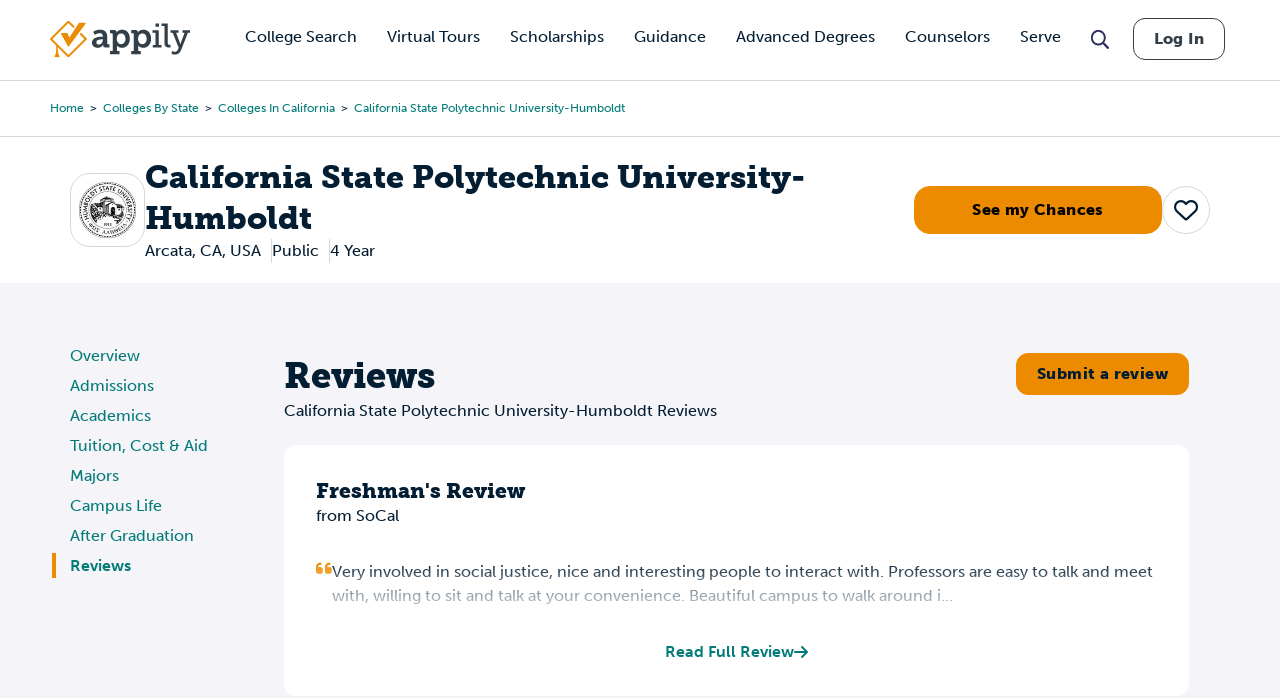

--- FILE ---
content_type: application/javascript; charset=UTF-8
request_url: https://www.appily.com/cdn-cgi/challenge-platform/h/b/scripts/jsd/d251aa49a8a3/main.js?
body_size: 8786
content:
window._cf_chl_opt={AKGCx8:'b'};~function(N8,xO,xy,xG,xQ,xr,xU,xX,xH,N3){N8=P,function(e,i,Ny,N7,x,N){for(Ny={e:286,i:343,x:485,N:364,B:374,L:421,E:299,M:450,K:321,V:386,Z:378,n:372},N7=P,x=e();!![];)try{if(N=-parseInt(N7(Ny.e))/1*(-parseInt(N7(Ny.i))/2)+-parseInt(N7(Ny.x))/3+parseInt(N7(Ny.N))/4*(-parseInt(N7(Ny.B))/5)+parseInt(N7(Ny.L))/6*(-parseInt(N7(Ny.E))/7)+-parseInt(N7(Ny.M))/8+parseInt(N7(Ny.K))/9*(-parseInt(N7(Ny.V))/10)+parseInt(N7(Ny.Z))/11*(parseInt(N7(Ny.n))/12),i===N)break;else x.push(x.shift())}catch(B){x.push(x.shift())}}(z,962417),xO=this||self,xy=xO[N8(475)],xG={},xG[N8(366)]='o',xG[N8(295)]='s',xG[N8(373)]='u',xG[N8(371)]='z',xG[N8(455)]='n',xG[N8(322)]='I',xG[N8(274)]='b',xQ=xG,xO[N8(269)]=function(i,x,N,B,B1,B0,NF,Ne,L,M,K,V,Z,Y,W){if(B1={e:298,i:474,x:361,N:316,B:340,L:440,E:341,M:410,K:499,V:410,Z:491,n:324,l:379,Y:491,W:324,D:379,m:397,I:336,A:326,g:440,s:375,v:436,R:408,o:292,J:317,j:335,f:344},B0={e:267,i:463,x:365,N:456,B:301,L:342,E:326,M:431,K:350,V:304},NF={e:298,i:422,x:344,N:463,B:365,L:456,E:301},Ne=N8,L={'fClto':function(D,I,A){return D(I,A)},'GCliP':Ne(B1.e),'VnhWn':Ne(B1.i),'dLcfj':function(D,I){return I===D},'KHRQk':function(D,I){return D+I},'tUNjs':function(D,I){return D===I},'NxaxE':function(D,I){return D(I)},'MLCFO':function(D,I){return I===D},'aRMRe':Ne(B1.x),'RghNS':function(D,I){return I===D},'PDDkb':Ne(B1.N)},L[Ne(B1.B)](null,x)||void 0===x)return B;for(M=L[Ne(B1.L)](xc,x),i[Ne(B1.E)][Ne(B1.M)]&&(M=M[Ne(B1.K)](i[Ne(B1.E)][Ne(B1.V)](x))),M=i[Ne(B1.Z)][Ne(B1.n)]&&i[Ne(B1.l)]?i[Ne(B1.Y)][Ne(B1.W)](new i[(Ne(B1.D))](M)):function(D,Nx,I){if(Nx=Ne,L[Nx(B0.e)]!==L[Nx(B0.e)])K[Nx(B0.i)][Nx(B0.x)][Nx(B0.N)](V,Z)||(V[K]=[]),Y[W][Nx(B0.B)](D);else{for(D[Nx(B0.L)](),I=0;I<D[Nx(B0.E)];L[Nx(B0.M)](D[I],D[I+1])?D[Nx(B0.K)](L[Nx(B0.V)](I,1),1):I+=1);return D}}(M),K='nAsAaAb'.split('A'),K=K[Ne(B1.m)][Ne(B1.I)](K),V=0;V<M[Ne(B1.A)];V++)if(Z=M[V],Y=xC(i,x,Z),L[Ne(B1.g)](K,Y)){if(L[Ne(B1.s)](L[Ne(B1.v)],Ne(B1.R)))return;else W=L[Ne(B1.B)]('s',Y)&&!i[Ne(B1.o)](x[Z]),L[Ne(B1.J)](L[Ne(B1.j)],N+Z)?L[Ne(B1.f)](E,N+Z,Y):W||E(N+Z,x[Z])}else E(N+Z,Y);return B;function E(D,I,Ni){Ni=Ne,Ni(NF.e)!==L[Ni(NF.i)]?L[Ni(NF.x)](N,B,L):(Object[Ni(NF.N)][Ni(NF.B)][Ni(NF.L)](B,I)||(B[I]=[]),B[I][Ni(NF.E)](D))}},xr=N8(416)[N8(247)](';'),xU=xr[N8(397)][N8(336)](xr),xO[N8(363)]=function(x,N,B4,NN,B,L,E,M,K,V){for(B4={e:427,i:493,x:326,N:326,B:382,L:301,E:484},NN=N8,B={},B[NN(B4.e)]=function(Z,n){return Z+n},L=B,E=Object[NN(B4.i)](N),M=0;M<E[NN(B4.x)];M++)if(K=E[M],'f'===K&&(K='N'),x[K]){for(V=0;V<N[E[M]][NN(B4.N)];-1===x[K][NN(B4.B)](N[E[M]][V])&&(xU(N[E[M]][V])||x[K][NN(B4.L)](L[NN(B4.e)]('o.',N[E[M]][V]))),V++);}else x[K]=N[E[M]][NN(B4.E)](function(Z){return'o.'+Z})},xX=function(Bc,BC,Ba,BG,BO,Bf,NL,i,x,N,B){return Bc={e:476,i:413,x:312,N:477,B:249},BC={e:394,i:468,x:252,N:247,B:460,L:448,E:467,M:404,K:420,V:468,Z:319,n:488,l:376,Y:466,W:301,D:394,m:468,I:273,A:359,g:460,s:468,v:459,R:471,o:376,J:466,j:259,f:356,h:261,O:370,y:389,G:263,Q:301,a:419,C:263,c:468},Ba={e:332,i:406,x:326},BG={e:302},BO={e:399,i:473,x:327,N:314,B:418,L:326,E:263,M:463,K:365,V:456,Z:419,n:391,l:490,Y:276,W:271,D:384,m:301,I:276,A:355,g:301,s:481,v:301,R:447,o:359,J:406,j:468,f:359,h:356,O:301,y:468,G:413,Q:483,a:432,C:330,c:330,U:352,T:437,X:442,H:330,d:261,k:459,S:301,b:492,F:492,z0:250,z1:284,z2:278,z3:395,z4:367,z5:478,z6:457,z7:254,z8:294,z9:311,zz:415,zP:309,ze:469,zi:362,zx:362,zN:348,zB:395,zL:377,zE:395,zM:334,zK:338,zV:461,zZ:417,zn:255,zl:331,zY:266,zW:249,zD:276,zm:444,zt:468,zI:354,zA:253,zg:259,zs:465,zv:370},Bf={e:444},NL=N8,i={'wfSiY':function(L,E){return L(E)},'zMKTz':NL(Bc.e),'TEbAd':function(L,E){return L==E},'RFhrj':function(L,E){return L<E},'vvPVb':function(L,E){return L+E},'DPdVy':function(L,E){return L<E},'FmdAX':function(L,E){return E==L},'nluhi':function(L,E){return L<<E},'lUsSy':function(L,E){return E|L},'Qtcfs':function(L,E){return L<<E},'TyEIG':function(L,E){return L&E},'CpDwj':function(L,E){return E==L},'eGOBU':function(L,E){return E==L},'RgidM':NL(Bc.i),'gYqcA':function(L,E){return L(E)},'DHvLA':function(L,E){return L&E},'peCIj':function(L,E){return L(E)},'JaDZj':function(L,E){return E|L},'BkOeD':function(L,E){return L&E},'xMZJx':function(L,E){return E==L},'gEhXg':function(L,E){return L===E},'ipHen':NL(Bc.x),'DtnrA':function(L,E){return L>E},'sLgkf':function(L,E){return L==E},'KQCvG':function(L,E){return L(E)},'GrjJF':function(L,E){return E!=L},'dZjib':function(L,E){return L(E)},'JThjn':function(L,E){return L(E)},'lfSHg':function(L,E){return E!=L},'DXVUj':function(L,E){return E==L},'GKrbt':function(L,E){return E*L},'VqSrl':function(L,E){return L<E},'ytrDl':function(L,E){return L!=E},'SLsRj':function(L,E){return L==E},'bPmBy':function(L,E){return E===L}},x=String[NL(Bc.N)],N={'h':function(L,BJ){return BJ={e:498,i:263},L==null?'':N.g(L,6,function(E,NE){return NE=P,NE(BJ.e)[NE(BJ.i)](E)})},'g':function(L,E,M,NK,K,V,Z,Y,W,D,I,A,s,R,o,J,U,T,X,H,S,F,j,O,y){if(NK=NL,K={'dJIbJ':function(G,Q){return G>=Q},'vlCyU':function(G,Q,NM){return NM=P,i[NM(Bf.e)](G,Q)},'iaVjM':i[NK(BO.e)],'IJVsv':function(G,Q){return G+Q},'RaOMP':NK(BO.i),'tGGEb':NK(BO.x)},i[NK(BO.N)](null,L))return'';for(Z={},Y={},W='',D=2,I=3,A=2,s=[],R=0,o=0,J=0;i[NK(BO.B)](J,L[NK(BO.L)]);J+=1)if(j=L[NK(BO.E)](J),Object[NK(BO.M)][NK(BO.K)][NK(BO.V)](Z,j)||(Z[j]=I++,Y[j]=!0),O=i[NK(BO.Z)](W,j),Object[NK(BO.M)][NK(BO.K)][NK(BO.V)](Z,O))W=O;else{if(Object[NK(BO.M)][NK(BO.K)][NK(BO.V)](Y,W)){if(NK(BO.n)!==NK(BO.n))typeof B===NK(BO.l)&&K(V),M();else{if(256>W[NK(BO.Y)](0)){for(V=0;i[NK(BO.W)](V,A);R<<=1,i[NK(BO.D)](o,E-1)?(o=0,s[NK(BO.m)](M(R)),R=0):o++,V++);for(y=W[NK(BO.I)](0),V=0;8>V;R=i[NK(BO.A)](R,1)|y&1,E-1==o?(o=0,s[NK(BO.g)](M(R)),R=0):o++,y>>=1,V++);}else{for(y=1,V=0;V<A;R=i[NK(BO.s)](R<<1,y),E-1==o?(o=0,s[NK(BO.v)](M(R)),R=0):o++,y=0,V++);for(y=W[NK(BO.I)](0),V=0;16>V;R=i[NK(BO.R)](R,1)|i[NK(BO.o)](y,1),i[NK(BO.D)](o,E-1)?(o=0,s[NK(BO.v)](M(R)),R=0):o++,y>>=1,V++);}D--,i[NK(BO.J)](0,D)&&(D=Math[NK(BO.j)](2,A),A++),delete Y[W]}}else for(y=Z[W],V=0;V<A;R=i[NK(BO.s)](R<<1.86,i[NK(BO.f)](y,1)),i[NK(BO.h)](o,E-1)?(o=0,s[NK(BO.O)](M(R)),R=0):o++,y>>=1,V++);W=(D--,D==0&&(D=Math[NK(BO.y)](2,A),A++),Z[O]=I++,String(j))}if(W!==''){if(NK(BO.G)!==i[NK(BO.Q)])K[NK(BO.a)](L[NK(BO.C)],200)&&E[NK(BO.c)]<300?K[NK(BO.U)](Z,K[NK(BO.T)]):D(NK(BO.X)+M[NK(BO.H)]);else{if(Object[NK(BO.M)][NK(BO.K)][NK(BO.V)](Y,W)){if(256>W[NK(BO.Y)](0)){for(V=0;V<A;R<<=1,o==E-1?(o=0,s[NK(BO.g)](i[NK(BO.d)](M,R)),R=0):o++,V++);for(y=W[NK(BO.Y)](0),V=0;8>V;R=R<<1.18|i[NK(BO.k)](y,1),E-1==o?(o=0,s[NK(BO.S)](M(R)),R=0):o++,y>>=1,V++);}else if(NK(BO.b)!==NK(BO.F))U=Z[NK(BO.z0)],T=K[NK(BO.z1)](K[NK(BO.z1)](NK(BO.z2)+D[NK(BO.z3)][NK(BO.z4)],NK(BO.z5)),U.r)+NK(BO.z6),X=new M[(NK(BO.z7))](),X[NK(BO.z8)](K[NK(BO.z9)],T),X[NK(BO.zz)]=2500,X[NK(BO.zP)]=function(){},H={},H[NK(BO.ze)]=Y[NK(BO.z3)][NK(BO.ze)],H[NK(BO.zi)]=W[NK(BO.z3)][NK(BO.zx)],H[NK(BO.zN)]=D[NK(BO.zB)][NK(BO.zN)],H[NK(BO.zL)]=j[NK(BO.zE)][NK(BO.zM)],H[NK(BO.zK)]=I,S=H,F={},F[NK(BO.zV)]=E,F[NK(BO.zZ)]=S,F[NK(BO.zn)]=K[NK(BO.zl)],X[NK(BO.zY)](A[NK(BO.zW)](F));else{for(y=1,V=0;V<A;R=y|R<<1,i[NK(BO.J)](o,E-1)?(o=0,s[NK(BO.m)](M(R)),R=0):o++,y=0,V++);for(y=W[NK(BO.zD)](0),V=0;16>V;R=R<<1.07|y&1,o==E-1?(o=0,s[NK(BO.m)](i[NK(BO.zm)](M,R)),R=0):o++,y>>=1,V++);}D--,i[NK(BO.D)](0,D)&&(D=Math[NK(BO.zt)](2,A),A++),delete Y[W]}else for(y=Z[W],V=0;V<A;R=i[NK(BO.s)](R<<1,y&1.12),o==E-1?(o=0,s[NK(BO.g)](i[NK(BO.zI)](M,R)),R=0):o++,y>>=1,V++);D--,0==D&&A++}}for(y=2,V=0;V<A;R=i[NK(BO.zA)](R<<1.42,i[NK(BO.zg)](y,1)),i[NK(BO.zs)](o,E-1)?(o=0,s[NK(BO.m)](M(R)),R=0):o++,y>>=1,V++);for(;;)if(R<<=1,E-1==o){s[NK(BO.v)](M(R));break}else o++;return s[NK(BO.zv)]('')},'j':function(L,BQ,NZ,E){return BQ={e:358,i:264,x:480,N:333,B:276},NZ=NL,E={'AnarS':function(M,K){return M(K)},'rXYzz':function(M,K,NV){return NV=P,i[NV(BG.e)](M,K)},'eckig':i[NZ(Ba.e)]},i[NZ(Ba.i)](null,L)?'':L==''?null:N.i(L[NZ(Ba.x)],32768,function(M,Nn){if(Nn=NZ,E[Nn(BQ.e)](E[Nn(BQ.i)],Nn(BQ.x)))E[Nn(BQ.N)](x,N);else return L[Nn(BQ.B)](M)})},'i':function(L,E,M,Nl,K,V,Z,Y,W,D,I,A,s,R,o,J,G,j,O,y){for(Nl=NL,K=[],V=4,Z=4,Y=3,W=[],A=M(0),s=E,R=1,D=0;i[Nl(BC.e)](3,D);K[D]=D,D+=1);for(o=0,J=Math[Nl(BC.i)](2,2),I=1;I!=J;)for(j=Nl(BC.x)[Nl(BC.N)]('|'),O=0;!![];){switch(j[O++]){case'0':y=A&s;continue;case'1':i[Nl(BC.B)](0,s)&&(s=E,A=i[Nl(BC.L)](M,R++));continue;case'2':o|=(0<y?1:0)*I;continue;case'3':s>>=1;continue;case'4':I<<=1;continue}break}switch(o){case 0:for(o=0,J=Math[Nl(BC.i)](2,8),I=1;i[Nl(BC.E)](I,J);y=A&s,s>>=1,0==s&&(s=E,A=i[Nl(BC.M)](M,R++)),o|=I*(0<y?1:0),I<<=1);G=i[Nl(BC.K)](x,o);break;case 1:for(o=0,J=Math[Nl(BC.V)](2,16),I=1;i[Nl(BC.Z)](I,J);y=A&s,s>>=1,i[Nl(BC.n)](0,s)&&(s=E,A=i[Nl(BC.M)](M,R++)),o|=i[Nl(BC.l)](i[Nl(BC.Y)](0,y)?1:0,I),I<<=1);G=x(o);break;case 2:return''}for(D=K[3]=G,W[Nl(BC.W)](G);;){if(i[Nl(BC.D)](R,L))return'';for(o=0,J=Math[Nl(BC.m)](2,Y),I=1;i[Nl(BC.I)](I,J);y=i[Nl(BC.A)](A,s),s>>=1,i[Nl(BC.g)](0,s)&&(s=E,A=i[Nl(BC.K)](M,R++)),o|=(0<y?1:0)*I,I<<=1);switch(G=o){case 0:for(o=0,J=Math[Nl(BC.s)](2,8),I=1;I!=J;y=i[Nl(BC.v)](A,s),s>>=1,i[Nl(BC.R)](0,s)&&(s=E,A=i[Nl(BC.K)](M,R++)),o|=i[Nl(BC.o)](i[Nl(BC.J)](0,y)?1:0,I),I<<=1);K[Z++]=x(o),G=Z-1,V--;break;case 1:for(o=0,J=Math[Nl(BC.s)](2,16),I=1;J!=I;y=i[Nl(BC.j)](A,s),s>>=1,i[Nl(BC.f)](0,s)&&(s=E,A=i[Nl(BC.h)](M,R++)),o|=(0<y?1:0)*I,I<<=1);K[Z++]=x(o),G=Z-1,V--;break;case 2:return W[Nl(BC.O)]('')}if(0==V&&(V=Math[Nl(BC.s)](2,Y),Y++),K[G])G=K[G];else if(i[Nl(BC.y)](G,Z))G=D+D[Nl(BC.G)](0);else return null;W[Nl(BC.Q)](G),K[Z++]=i[Nl(BC.a)](D,G[Nl(BC.C)](0)),V--,D=G,0==V&&(V=Math[Nl(BC.c)](2,Y),Y++)}}},B={},B[NL(Bc.B)]=N.h,B}(),xH=null,N3=N2(),N5();function xp(L0,ND,i,x,N,B){return L0={e:258,i:250,x:258,N:455},ND=N8,i={},i[ND(L0.e)]=function(L,E){return E!==L},x=i,N=xO[ND(L0.i)],!N?null:(B=N.i,x[ND(L0.x)](typeof B,ND(L0.N))||B<30)?null:B}function xd(e,Bb,Bk,NY,i,x,B,L,E,M){if(Bb={e:490,i:307,x:262,N:257,B:435,L:435,E:493,M:405,K:326,V:401,Z:382,n:439,l:301,Y:412,W:484,D:351},Bk={e:445,i:393,x:296,N:402,B:439},NY=N8,i={'qiHUL':NY(Bb.e),'gJoOR':function(N,B){return N!==B},'LJGDH':function(N,B){return N(B)},'SDrjB':function(N,B){return N<B},'rKDzS':function(N,B){return B===N},'dsWzW':function(N,B){return N+B},'zUKtt':function(N){return N()},'SdTja':function(N,B,L){return N(B,L)},'mybQL':NY(Bb.i)},x=i[NY(Bb.x)](xT),i[NY(Bb.N)](N1,x.r,function(N,NW){NW=NY,typeof e===i[NW(Bk.e)]&&(i[NW(Bk.i)](NW(Bk.x),NW(Bk.N))?i[NW(Bk.B)](e,N):N=B[L]),xS()}),x.e){if(NY(Bb.B)!==NY(Bb.L)){for(B=l[NY(Bb.E)](Y),L=0;i[NY(Bb.M)](L,B[NY(Bb.K)]);L++)if(E=B[L],'f'===E&&(E='N'),J[E]){for(M=0;M<j[B[L]][NY(Bb.K)];i[NY(Bb.V)](-1,E[E][NY(Bb.Z)](h[B[L]][M]))&&(i[NY(Bb.n)](O,y[B[L]][M])||G[E][NY(Bb.l)](i[NY(Bb.Y)]('o.',Q[B[L]][M]))),M++);}else a[E]=C[B[L]][NY(Bb.W)](function(d){return'o.'+d})}else N4(i[NY(Bb.D)],x.e)}}function xb(e,L7,NI){return L7={e:470},NI=N8,Math[NI(L7.e)]()<e}function xS(L6,L5,Nm,e,i){if(L6={e:289,i:285,x:428,N:434,B:346},L5={e:289},Nm=N8,e={'HDYaX':function(x){return x()},'cymJb':function(N,B){return N!==B},'frXyC':function(N,B){return B*N}},i=e[Nm(L6.e)](xp),null===i)return e[Nm(L6.i)](Nm(L6.x),Nm(L6.N))?void 0:i()!==null;xH=(xH&&clearTimeout(xH),setTimeout(function(Nt){Nt=Nm,e[Nt(L5.e)](xd)},e[Nm(L6.B)](i,1e3)))}function xF(L9,NA,e,i){return L9={e:250,i:283,x:251},NA=N8,e={'CBUNf':function(x,N){return x(N)}},i=xO[NA(L9.e)],Math[NA(L9.i)](+e[NA(L9.x)](atob,i.t))}function xk(){return xp()!==null}function P(e,i,x,N){return e=e-247,x=z(),N=x[e],N}function xT(B5,NB,B,L,E,M,K,V,Z,n,l){L=(B5={e:339,i:279,x:247,N:287,B:390,L:248,E:424,M:260,K:288,V:282,Z:328,n:494,l:407,Y:357,W:454},NB=N8,B={},B[NB(B5.e)]=NB(B5.i),B);try{for(E=L[NB(B5.e)][NB(B5.x)]('|'),M=0;!![];){switch(E[M++]){case'0':K[NB(B5.N)]=NB(B5.B);continue;case'1':K[NB(B5.L)]='-1';continue;case'2':xy[NB(B5.E)][NB(B5.M)](K);continue;case'3':Z=pRIb1(V,V,'',Z);continue;case'4':Z=pRIb1(V,V[NB(B5.K)]||V[NB(B5.V)],'n.',Z);continue;case'5':xy[NB(B5.E)][NB(B5.Z)](K);continue;case'6':K=xy[NB(B5.n)](NB(B5.l));continue;case'7':Z=pRIb1(V,K[NB(B5.Y)],'d.',Z);continue;case'8':V=K[NB(B5.W)];continue;case'9':Z={};continue;case'10':return n={},n.r=Z,n.e=null,n}break}}catch(Y){return l={},l.r={},l.e=Y,l}}function xa(i,x,NQ,N9,N,B){return NQ={e:380,i:380,x:313,N:313,B:463,L:425,E:456,M:382,K:430},N9=N8,N={},N[N9(NQ.e)]=function(L,E){return L instanceof E},B=N,B[N9(NQ.i)](x,i[N9(NQ.x)])&&0<i[N9(NQ.N)][N9(NQ.B)][N9(NQ.L)][N9(NQ.E)](x)[N9(NQ.M)](N9(NQ.K))}function N4(L,E,Lq,Nu,M,K,V,Z,n,l,Y,W,D,m){if(Lq={e:368,i:400,x:457,N:369,B:473,L:489,E:396,M:250,K:368,V:278,Z:395,n:367,l:478,Y:400,W:254,D:294,m:415,I:309,A:469,g:362,s:348,v:395,R:348,o:377,J:395,j:334,f:338,h:461,O:417,y:255,G:327,Q:266,a:249},Nu=N8,M={},M[Nu(Lq.e)]=function(I,A){return I+A},M[Nu(Lq.i)]=Nu(Lq.x),M[Nu(Lq.N)]=Nu(Lq.B),K=M,!xb(0))return![];Z=(V={},V[Nu(Lq.L)]=L,V[Nu(Lq.E)]=E,V);try{n=xO[Nu(Lq.M)],l=K[Nu(Lq.K)](Nu(Lq.V)+xO[Nu(Lq.Z)][Nu(Lq.n)]+Nu(Lq.l),n.r)+K[Nu(Lq.Y)],Y=new xO[(Nu(Lq.W))](),Y[Nu(Lq.D)](K[Nu(Lq.N)],l),Y[Nu(Lq.m)]=2500,Y[Nu(Lq.I)]=function(){},W={},W[Nu(Lq.A)]=xO[Nu(Lq.Z)][Nu(Lq.A)],W[Nu(Lq.g)]=xO[Nu(Lq.Z)][Nu(Lq.g)],W[Nu(Lq.s)]=xO[Nu(Lq.v)][Nu(Lq.R)],W[Nu(Lq.o)]=xO[Nu(Lq.J)][Nu(Lq.j)],W[Nu(Lq.f)]=N3,D=W,m={},m[Nu(Lq.h)]=Z,m[Nu(Lq.O)]=D,m[Nu(Lq.y)]=Nu(Lq.G),Y[Nu(Lq.Q)](xX[Nu(Lq.a)](m))}catch(I){}}function xc(e,NT,NP,i){for(NT={e:499,i:493,x:297},NP=N8,i=[];null!==e;i=i[NP(NT.e)](Object[NP(NT.i)](e)),e=Object[NP(NT.x)](e));return i}function xC(i,x,N,NU,Nz,B,L,E,M,K,V){for(NU={e:337,i:403,x:310,N:383,B:247,L:491,E:409,M:490,K:491,V:366,Z:490,n:291,l:291},Nz=N8,B={},B[Nz(NU.e)]=function(Z,n){return Z==n},B[Nz(NU.i)]=function(Z,n){return n==Z},B[Nz(NU.x)]=function(Z,n){return n===Z},L=B,E=Nz(NU.N)[Nz(NU.B)]('|'),M=0;!![];){switch(E[M++]){case'0':K=typeof V;continue;case'1':if(i[Nz(NU.L)][Nz(NU.E)](V))return'a';continue;case'2':return L[Nz(NU.e)](Nz(NU.M),K)?xa(i,V)?'N':'f':xQ[K]||'?';case'3':if(V===i[Nz(NU.K)])return'D';continue;case'4':if(L[Nz(NU.i)](Nz(NU.V),typeof V))try{if(Nz(NU.Z)==typeof V[Nz(NU.n)])return V[Nz(NU.l)](function(){}),'p'}catch(Z){}continue;case'5':if(L[Nz(NU.x)](!1,V))return'F';continue;case'6':if(L[Nz(NU.x)](!0,V))return'T';continue;case'7':try{V=x[N]}catch(n){return'i'}continue;case'8':continue;case'9':if(null==V)return void 0===V?'u':'x';continue}break}}function N5(LO,Lw,Nf,e,i,x,N,E,B){if(LO={e:443,i:486,x:433,N:303,B:250,L:349,E:347,M:272,K:433,V:387,Z:345,n:300,l:255,Y:429,W:275,D:306,m:277,I:496,A:293,g:281,s:387,v:458,R:453},Lw={e:347,i:272,x:472,N:453},Nf=N8,e={'OrKFu':Nf(LO.e),'pNJpC':Nf(LO.i),'lSTUH':function(L,E){return E!==L},'JnwAc':Nf(LO.x),'Wjvkt':function(L){return L()},'HJoNu':function(L,E){return E!==L},'gWibk':Nf(LO.N)},i=xO[Nf(LO.B)],!i)return;if(!e[Nf(LO.L)](N0))return;(x=![],N=function(Lu,L){if(Lu={e:280},L={'iMnBu':function(E,M,K){return E(M,K)}},!x){if(x=!![],!N0())return;xd(function(E,Nh){Nh=P,L[Nh(Lu.e)](N6,i,E)})}},e[Nf(LO.E)](xy[Nf(LO.M)],Nf(LO.K)))?N():xO[Nf(LO.V)]?e[Nf(LO.Z)](Nf(LO.n),Nf(LO.n))?(E={},E[Nf(LO.l)]=e[Nf(LO.Y)],E[Nf(LO.W)]=B.r,E[Nf(LO.D)]=e[Nf(LO.m)],E[Nf(LO.I)]=L,N[Nf(LO.A)][Nf(LO.g)](E,'*')):xy[Nf(LO.s)](e[Nf(LO.v)],N):(B=xy[Nf(LO.R)]||function(){},xy[Nf(LO.R)]=function(Nw){Nw=Nf,B(),e[Nw(Lw.e)](xy[Nw(Lw.i)],e[Nw(Lw.x)])&&(xy[Nw(Lw.N)]=B,N())})}function N0(LL,Lx,Ng,e,i,x,N,LB,L,E){if(LL={e:433,i:385,x:283,N:360,B:479,L:256,E:318,M:308,K:411,V:453},Lx={e:495},Ng=N8,e={'PKiLx':function(B,L){return L!==B},'vuQOS':Ng(LL.e),'zRZOD':function(B){return B()},'ikCTD':function(B,L){return B>L},'TVwHq':function(B,L){return B-L}},i=3600,x=e[Ng(LL.i)](xF),N=Math[Ng(LL.x)](Date[Ng(LL.N)]()/1e3),e[Ng(LL.B)](e[Ng(LL.L)](N,x),i)){if(Ng(LL.E)===Ng(LL.M))LB={e:451,i:272,x:325,N:453},L={'Amymi':function(M,K,Ns){return Ns=Ng,e[Ns(Lx.e)](M,K)},'dfOTH':e[Ng(LL.K)]},E=L[Ng(LL.V)]||function(){},E[Ng(LL.V)]=function(Nv){Nv=Ng,E(),L[Nv(LB.e)](E[Nv(LB.i)],L[Nv(LB.x)])&&(Y[Nv(LB.N)]=E,W())};else return![]}return!![]}function z(LQ){return LQ='parent,open,string,PIDnA,getPrototypeOf,Lqlyn,511PDKqpf,KBfoV,push,gEhXg,DOMContentLoaded,KHRQk,href,event,error on cf_chl_props,GFUeN,ontimeout,OWlVI,RaOMP,ekzDt,Function,TEbAd,nEFQs,d.cookie,RghNS,BpZlI,lfSHg,PLrLd,171747nmbtXz,bigint,api,from,dfOTH,length,jsd,removeChild,hpWgP,status,tGGEb,ipHen,AnarS,aUjz8,PDDkb,bind,VeOlA,JBxy9,jWNkW,tUNjs,Object,sort,6ypKQND,fClto,HJoNu,frXyC,lSTUH,LRmiB4,Wjvkt,splice,mybQL,vlCyU,onload,peCIj,nluhi,eGOBU,contentDocument,rXYzz,TyEIG,now,GcpYG,SSTpq3,rxvNi8,12520plblUK,hasOwnProperty,object,AKGCx8,UbAWf,DNtwi,join,symbol,48856596YIpWGS,undefined,1685vmclMM,MLCFO,GKrbt,pkLOA2,11HLIgRf,Set,LvcGX,nThdD,indexOf,8|7|9|4|1|3|6|5|0|2,FmdAX,zRZOD,630nZkjpN,addEventListener,QRRjo,bPmBy,display: none,zAWLY,fFZgn,gJoOR,DtnrA,_cf_chl_opt,TYlZ6,includes,zKsLq,zMKTz,mcJUq,rKDzS,RicWU,HKSIh,dZjib,SDrjB,CpDwj,iframe,YTLoN,isArray,getOwnPropertyNames,vuQOS,dsWzW,SZafg,WyEit,timeout,_cf_chl_opt;JJgc4;PJAn2;kJOnV9;IWJi4;OHeaY1;DqMg0;FKmRv9;LpvFx1;cAdz2;PqBHf2;nFZCC5;ddwW5;pRIb1;rxvNi8;RrrrA2;erHi9,chctx,RFhrj,vvPVb,JThjn,99606qKJQWU,GCliP,randomUUID,body,toString,rcAZK,uACVI,hGOja,OrKFu,[native code],dLcfj,dJIbJ,loading,OPFvF,DgEUp,aRMRe,iaVjM,onerror,LJGDH,NxaxE,location,http-code:,cloudflare-invisible,wfSiY,qiHUL,ZCzJD,Qtcfs,KQCvG,OhoQB,953992vtXLVn,Amymi,stringify,onreadystatechange,contentWindow,number,call,/invisible/jsd,gWibk,DHvLA,sLgkf,errorInfoObject,gdsaV,prototype,lJZPL,xMZJx,VqSrl,GrjJF,pow,CnwA5,random,SLsRj,JnwAc,POST,ClJhA,document,success,fromCharCode,/b/ov1/0.500096735308632:1769750656:31qrxNWC1aaw1YnnMwtH44C3Utg3ef_Xk1BvcEY_CcE/,ikCTD,HooJs,lUsSy,/jsd/oneshot/d251aa49a8a3/0.500096735308632:1769750656:31qrxNWC1aaw1YnnMwtH44C3Utg3ef_Xk1BvcEY_CcE/,RgidM,map,1022214mHbsXp,error,xhr-error,DXVUj,AdeF3,function,Array,SUOWA,keys,createElement,PKiLx,detail,uNpiP,WnHp2ZjhLe8-KymADOTwdNvbX71JcV509IEYasSF4u3UGCRfQg6rMoBkP+zt$ilqx,concat,split,tabIndex,dqYszTgRuIB,__CF$cv$params,CBUNf,0|3|1|2|4,JaDZj,XMLHttpRequest,source,TVwHq,SdTja,dbteQ,BkOeD,appendChild,gYqcA,zUKtt,charAt,eckig,gkHLN,send,VnhWn,log,pRIb1,TgKQp,DPdVy,readyState,ytrDl,boolean,sid,charCodeAt,pNJpC,/cdn-cgi/challenge-platform/h/,6|0|1|2|8|9|3|4|7|5|10,iMnBu,postMessage,navigator,floor,IJVsv,cymJb,273311wesbsX,style,clientInformation,HDYaX,neNRS,catch,isNaN'.split(','),z=function(){return LQ},z()}function N6(N,B,LG,NO,L,E,M,K){if(LG={e:265,i:381,x:476,N:323,B:381,L:255,E:443,M:275,K:306,V:476,Z:293,n:281,l:255,Y:443,W:275,D:306,m:486,I:496},NO=N8,L={},L[NO(LG.e)]=function(V,Z){return Z===V},L[NO(LG.i)]=NO(LG.x),E=L,!N[NO(LG.N)])return;E[NO(LG.e)](B,E[NO(LG.B)])?(M={},M[NO(LG.L)]=NO(LG.E),M[NO(LG.M)]=N.r,M[NO(LG.K)]=NO(LG.V),xO[NO(LG.Z)][NO(LG.n)](M,'*')):(K={},K[NO(LG.l)]=NO(LG.Y),K[NO(LG.W)]=N.r,K[NO(LG.D)]=NO(LG.m),K[NO(LG.I)]=B,xO[NO(LG.Z)][NO(LG.n)](K,'*'))}function N2(Lg,Nj){return Lg={e:423},Nj=N8,crypto&&crypto[Nj(Lg.e)]?crypto[Nj(Lg.e)]():''}function N1(e,i,LA,LI,Lt,LZ,Nq,x,N,B,L){LA={e:415,i:442,x:487,N:473,B:250,L:268,E:395,M:254,K:294,V:426,Z:392,n:278,l:395,Y:367,W:482,D:323,m:309,I:353,A:438,g:441,s:305,v:305,R:266,o:249,J:452},LI={e:320},Lt={e:330,i:388,x:476,N:464,B:290,L:290,E:462,M:270,K:497,V:301,Z:446,n:276,l:449,Y:414,W:315,D:330},LZ={e:398,i:329},Nq=N8,x={'zKsLq':function(E,M){return E(M)},'hpWgP':Nq(LA.e),'QRRjo':function(E,M){return E<M},'lJZPL':function(E,M){return M!==E},'nEFQs':Nq(LA.i),'PLrLd':Nq(LA.x),'rcAZK':Nq(LA.N),'fFZgn':function(E,M){return E+M}},N=xO[Nq(LA.B)],console[Nq(LA.L)](xO[Nq(LA.E)]),B=new xO[(Nq(LA.M))](),B[Nq(LA.K)](x[Nq(LA.V)],x[Nq(LA.Z)](Nq(LA.n),xO[Nq(LA.l)][Nq(LA.Y)])+Nq(LA.W)+N.r),N[Nq(LA.D)]&&(B[Nq(LA.e)]=5e3,B[Nq(LA.m)]=function(NR){NR=Nq,x[NR(LZ.e)](i,x[NR(LZ.i)])}),B[Nq(LA.I)]=function(No,E){if(No=Nq,E={'gdsaV':function(M,K){return M<K},'TgKQp':function(M,K){return K==M},'uNpiP':function(M,K){return M-K},'ZCzJD':function(M,K){return M(K)},'OhoQB':function(M,K){return M&K},'WyEit':function(M,K){return K==M}},B[No(Lt.e)]>=200&&x[No(Lt.i)](B[No(Lt.e)],300))i(No(Lt.x));else if(x[No(Lt.N)](No(Lt.B),No(Lt.L))){for(G=0;E[No(Lt.E)](Q,a);c<<=1,E[No(Lt.M)](U,E[No(Lt.K)](T,1))?(X=0,H[No(Lt.V)](E[No(Lt.Z)](d,k)),S=0):b++,C++);for(F=z0[No(Lt.n)](0),z1=0;8>z2;z4=z5<<1|E[No(Lt.l)](z6,1),E[No(Lt.Y)](z7,z8-1)?(z9=0,zz[No(Lt.V)](zP(ze)),zi=0):zx++,zN>>=1,z3++);}else i(x[No(Lt.W)]+B[No(Lt.D)])},B[Nq(LA.A)]=function(NJ){NJ=Nq,i(x[NJ(LI.e)])},L={'t':xF(),'lhr':xy[Nq(LA.g)]&&xy[Nq(LA.g)][Nq(LA.s)]?xy[Nq(LA.g)][Nq(LA.v)]:'','api':N[Nq(LA.D)]?!![]:![],'c':xk(),'payload':e},B[Nq(LA.R)](xX[Nq(LA.o)](JSON[Nq(LA.J)](L)))}}()